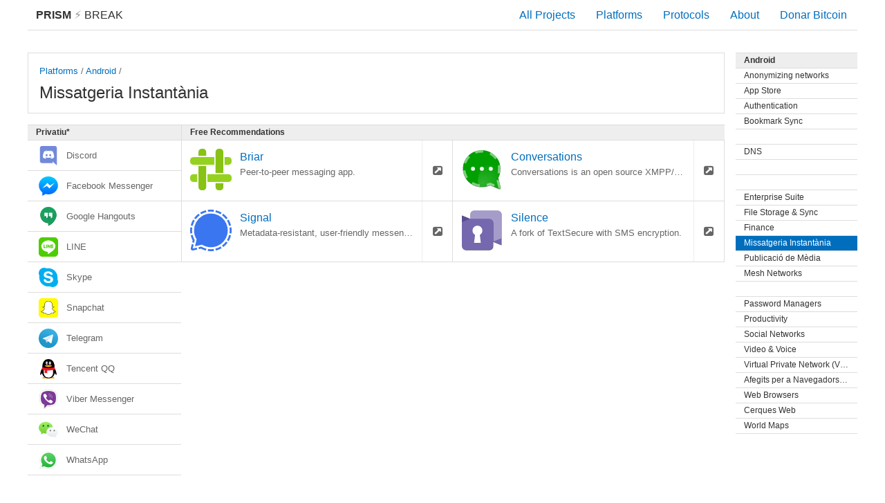

--- FILE ---
content_type: text/html; charset=utf-8
request_url: https://prism-break.org/ca/subcategories/android-instant-messaging/
body_size: 11223
content:
<!DOCTYPE html><html lang="ca"><head><meta charset="utf-8"><title>Missatgeria Instantània - Android - PRISM Break</title><meta name="viewport" content="width=device-width, initial-scale=1.0"><meta name="description" content="Decideix sortir de PRISM, el programa mundial de vigilància de dades de la NSA. Deixa d'informar de les teves activitats a la xarxa al govern dels Estats Units amb aquestes alternatives lliures al software privatiu."><meta name="referrer" content="no-referrer"><meta name="author" content="Peng Zhong"><link rel="stylesheet" href="../../../assets/css/screen.css"><link rel="apple-touch-icon-precomposed" sizes="144x144" href="../../../assets/icons/apple-touch-icon-144-precomposed.png"><link rel="apple-touch-icon-precomposed" sizes="114x114" href="../../../assets/icons/apple-touch-icon-114-precomposed.png"><link rel="apple-touch-icon-precomposed" sizes="72x72" href="../../../assets/icons/apple-touch-icon-72-precomposed.png"><link rel="apple-touch-icon-precomposed" href="../../../assets/icons/apple-touch-icon-57-precomposed.png"><link rel="shortcut icon" href="../../../assets/icons/favicon.png"><link rel="icon" href="../../../assets/icons/favicon.png"></head><body class="ca subcategories show"><div id="header"><a id="brand" href="../../"><strong>PRISM</strong><span class="lightning"> &#9889; </span>Break </a><div class="menu"><div class="nav nav-all"><a href="../../all/">All Projects</a></div><div class="nav nav-platforms"><a href="../../">Platforms</a></div><div class="nav nav-protocols"><a href="../../protocols/">Protocols</a></div><div class="nav nav-about"><a href="../../about/">About</a></div><div class="nav nav-donate"><a id="donate" href="bitcoin:1NAfx5GEZHR8t69LjxTeShPP4XXaxeUqQw">Donar Bitcoin</a></div></div></div><div id="container"><div class="content-main"><div class="card text max"><div class="btn-rectangle"><div class="small"><a href="../../">Platforms</a> / <a href="../../categories/android">Android</a> / </div><div class="title">Missatgeria Instantània</div></div></div><div class="area"><div class="sections"><div class="division"><div class="section free"><div class="pipe positive">Free Recommendations<i class="fa fa-check"></i></div><div class="card"><a class="btn-rectangle" href="../../projects/briar" title="Peer-to-peer messaging app."><img class="card-logo" src="../../../assets/logos/briar.svg" alt="briar.svg"/><div class="title">Briar</div><div class="small">Peer-to-peer messaging app.</div><div class="tags"></div></a><a class="btn-square" href="https://briarproject.org"><i class="fa fa-external-link-square"></i></a></div><div class="card"><a class="btn-rectangle" href="../../projects/conversations" title="Conversations is an open source XMPP/Jabber client for Android 4.0+ smart phones."><img class="card-logo" src="../../../assets/logos/conversations.svg" alt="conversations.svg"/><div class="title">Conversations</div><div class="small">Conversations is an open source XMPP/Jabber client for Android 4.0+ smart phones.</div><div class="tags"></div></a><a class="btn-square" href="https://github.com/siacs/Conversations"><i class="fa fa-external-link-square"></i></a></div><div class="card"><a class="btn-rectangle" href="../../projects/signal" title="Metadata-resistant, user-friendly messenger with audio/video calls (mobile only)."><img class="card-logo" src="../../../assets/logos/signal.svg" alt="signal.svg"/><div class="title">Signal</div><div class="small">Metadata-resistant, user-friendly messenger with audio/video calls (mobile only).</div><div class="tags"></div></a><a class="btn-square" href="https://signal.org"><i class="fa fa-external-link-square"></i></a></div><div class="card"><a class="btn-rectangle" href="../../projects/silence" title="A fork of TextSecure with SMS encryption."><img class="card-logo" src="../../../assets/logos/silence.svg" alt="silence.svg"/><div class="title">Silence</div><div class="small">A fork of TextSecure with SMS encryption.</div><div class="tags"></div></a><a class="btn-square" href="https://silence.im/"><i class="fa fa-external-link-square"></i></a></div><div class="filler-columns-two"></div></div></div><div class="section prop"><div class="pipe negative">Privatiu*<i class="fa fa-times"></i></div><div class="bar negative"><div class="label"><img class="logo" src="../../../assets/logos/discord.svg" alt="discord.svg">Discord</div></div><div class="bar negative"><div class="label"><img class="logo" src="../../../assets/logos/facebook-messenger.svg" alt="facebook-messenger.svg">Facebook Messenger</div></div><div class="bar negative"><div class="label"><img class="logo" src="../../../assets/logos/google-hangouts.svg" alt="google-hangouts.svg">Google Hangouts</div></div><div class="bar negative"><div class="label"><img class="logo" src="../../../assets/logos/line.svg" alt="line.svg">LINE</div></div><div class="bar negative"><div class="label"><img class="logo" src="../../../assets/logos/ms-skype.svg" alt="ms-skype.svg">Skype</div></div><div class="bar negative"><div class="label"><img class="logo" src="../../../assets/logos/snapchat.svg" alt="snapchat.svg">Snapchat</div></div><div class="bar negative"><div class="label"><img class="logo" src="../../../assets/logos/telegram.svg" alt="telegram.svg">Telegram</div></div><div class="bar negative"><div class="label"><img class="logo" src="../../../assets/logos/tencent-qq.svg" alt="tencent-qq.svg">Tencent QQ</div></div><div class="bar negative"><div class="label"><img class="logo" src="../../../assets/logos/viber.svg" alt="viber.svg">Viber Messenger</div></div><div class="bar negative"><div class="label"><img class="logo" src="../../../assets/logos/wechat.svg" alt="wechat.svg">WeChat</div></div><div class="bar negative"><div class="label"><img class="logo" src="../../../assets/logos/whatsapp.svg" alt="whatsapp.svg">WhatsApp</div></div><div class="filler-columns-two"><div class="bar two-col"> </div></div></div></div></div></div><div class="content-side"><div class="section"><a class="pipe" href="../../categories/android">Android </a><a class="pipe subtle" href="../../subcategories/android-anonymizing-networks">Anonymizing networks</a><a class="pipe subtle" href="../../subcategories/android-app-store">App Store</a><a class="pipe subtle" href="../../subcategories/android-authentication">Authentication</a><a class="pipe subtle" href="../../subcategories/android-bookmark-sync">Bookmark Sync</a><a class="pipe subtle" href="../../subcategories/android-collaboration"></a><a class="pipe subtle" href="../../subcategories/android-dns">DNS</a><a class="pipe subtle" href="../../subcategories/android-email"></a><a class="pipe subtle" href="../../subcategories/android-email-addons"></a><a class="pipe subtle" href="../../subcategories/android-enterprise-suite">Enterprise Suite</a><a class="pipe subtle" href="../../subcategories/android-file-storage-sync">File Storage &amp; Sync</a><a class="pipe subtle" href="../../subcategories/android-finance">Finance</a><div class="pipe subtle active">Missatgeria Instantània</div><a class="pipe subtle" href="../../subcategories/android-media-publishing">Publicació de Mèdia</a><a class="pipe subtle" href="../../subcategories/android-mesh-networks">Mesh Networks</a><a class="pipe subtle" href="../../subcategories/android-news"></a><a class="pipe subtle" href="../../subcategories/android-password-managers">Password Managers</a><a class="pipe subtle" href="../../subcategories/android-productivity">Productivity</a><a class="pipe subtle" href="../../subcategories/android-social-networks">Social Networks</a><a class="pipe subtle" href="../../subcategories/android-video-voice">Video &amp; Voice</a><a class="pipe subtle" href="../../subcategories/android-vpn">Virtual Private Network (VPN)</a><a class="pipe subtle" href="../../subcategories/android-web-browser-addons">Afegits per a Navegadors Web</a><a class="pipe subtle" href="../../subcategories/android-web-browsers">Web Browsers</a><a class="pipe subtle" href="../../subcategories/android-web-search">Cerques Web</a><a class="pipe subtle" href="../../subcategories/android-world-maps">World Maps</a></div></div></div><div id="footer"><div class="content-side"><div class="text-block"><p class="disclaimer">Exención de responsabilidad: Usar los proyectos recomendados en este sitio no garantiza que el 100% de tus comunicaciones estén protegidas contra estados de vigilancia. Por favor investiga por tu cuenta antes de confiar a estos programas tu información sensible.</p></div></div><div class="content-main"><ul class="languages"><li><a href="../../../ar/subcategories/android-instant-messaging/">العربية</a></li><li><a href="../../../ca/subcategories/android-instant-messaging/">Català</a></li><li><a href="../../../de/subcategories/android-instant-messaging/">Deutsch</a></li><li><a href="../../../el/subcategories/android-instant-messaging/">ελληνικά</a></li><li><a href="../../../eo/subcategories/android-instant-messaging/">Esperanto</a></li><li><a href="../../../en/subcategories/android-instant-messaging/">English</a></li><li><a href="../../../es/subcategories/android-instant-messaging/">Español</a></li><li><a href="../../../fa/subcategories/android-instant-messaging/">فارسی</a></li><li><a href="../../../fi/subcategories/android-instant-messaging/">Suomi</a></li><li><a href="../../../fr/subcategories/android-instant-messaging/">Français</a></li><li><a href="../../../he/subcategories/android-instant-messaging/">עברית</a></li><li><a href="../../../hi/subcategories/android-instant-messaging/">हिन्दी</a></li><li><a href="../../../io/subcategories/android-instant-messaging/">Ido</a></li><li><a href="../../../it/subcategories/android-instant-messaging/">Italiano</a></li><li><a href="../../../ja/subcategories/android-instant-messaging/">日本語</a></li><li><a href="../../../nl/subcategories/android-instant-messaging/">Nederlands</a></li><li><a href="../../../no/subcategories/android-instant-messaging/">Norsk</a></li><li><a href="../../../pl/subcategories/android-instant-messaging/">Polski</a></li><li><a href="../../../pt/subcategories/android-instant-messaging/">Português</a></li><li><a href="../../../ru/subcategories/android-instant-messaging/">Русский</a></li><li><a href="../../../sr/subcategories/android-instant-messaging/">srpski</a></li><li><a href="../../../sr-Cyrl/subcategories/android-instant-messaging/">српски</a></li><li><a href="../../../sv/subcategories/android-instant-messaging/">Svenska</a></li><li><a href="../../../th/subcategories/android-instant-messaging/">ภาษาไทย</a></li><li><a href="../../../tr/subcategories/android-instant-messaging/">Türkçe</a></li><li><a href="../../../zh-CN/subcategories/android-instant-messaging/">简体中文</a></li><li><a href="../../../zh-TW/subcategories/android-instant-messaging/">繁體中文</a></li></ul></div><ul class="nav"><li><a href="https://gitlab.com/prism-break/prism-break/issues">Contribuïr</a></li><li><a href="https://gitlab.com/prism-break/prism-break/blob/master/COPYING.md">License</a></li><li><a href="https://gitlab.com/prism-break/prism-break">Source Code</a></li><li><a href="https://gitlab.com/prism-break/prism-break/commits/master">Actualitzat: 2024-12-19</a></li><li class="copyright">© <a href="https://nylira.com">Peng Zhong </a>2024</li></ul></div></body></html>

--- FILE ---
content_type: image/svg+xml
request_url: https://prism-break.org/assets/logos/line.svg
body_size: 2914
content:
<svg height="298.00833" viewBox="0 0 298.00831 298.00833" width="298.00833" xmlns="http://www.w3.org/2000/svg" xmlns:xlink="http://www.w3.org/1999/xlink"><clipPath id="a"><path d="m0 595.28h841.89v-595.28h-841.89z"/></clipPath><g clip-path="url(#a)" transform="matrix(1.25 0 0 -1.25 -425.51643 604.65167)"><path d="m0 0h-91.246c-14.327.019-26.093-11.583-26.114-25.914v-91.246c-.018-14.332 11.585-26.099 25.914-26.118h91.247c14.33-.018 26.091 11.583 26.113 25.917v91.247c.02 14.332-11.581 26.094-25.914 26.114" fill="#4ecd00" transform="matrix(1.6639441 0 0 1.6639441 535.69699 483.72129)"/><path d="m0 0c0 23.342-23.4 42.332-52.165 42.332-28.761 0-52.164-18.99-52.164-42.332 0-20.926 18.558-38.451 43.626-41.765 1.699-.366 4.011-1.12 4.596-2.572.526-1.319.344-3.385.168-4.717 0 0-.612-3.681-.744-4.465-.227-1.319-1.048-5.158 4.518-2.812 5.568 2.346 30.042 17.689 40.986 30.286h-.002c7.56 8.29 11.181 16.703 11.181 26.045" fill="#fff" transform="matrix(1.6639441 0 0 1.6639441 546.02809 375.00068)"/><g fill="#4ecd00"><path d="m0 0h-3.659c-.561 0-1.017-.455-1.017-1.014v-22.73c0-.56.456-1.014 1.017-1.014h3.659c.561 0 1.016.454 1.016 1.014v22.73c0 .559-.455 1.014-1.016 1.014" transform="matrix(1.6639441 0 0 1.6639441 441.5933 393.76931)"/><path d="m0 0h-3.659c-.561 0-1.016-.455-1.016-1.014v-13.504l-10.416 14.067c-.024.036-.051.07-.079.103l-.007.006c-.02.023-.04.043-.061.063-.006.006-.012.011-.019.017-.017.016-.035.031-.054.045-.008.008-.017.014-.026.021-.018.012-.035.025-.053.036-.01.007-.02.013-.031.018-.018.011-.036.022-.054.031-.011.005-.021.011-.032.015-.019.009-.038.018-.058.025-.012.004-.022.008-.033.012-.02.007-.04.014-.061.019-.011.004-.023.006-.035.01-.02.004-.039.009-.058.013-.014.002-.029.004-.043.005-.018.004-.036.005-.054.007-.017.002-.034.002-.052.003-.013 0-.023.002-.036.002h-3.658c-.561 0-1.017-.455-1.017-1.014v-22.73c0-.56.456-1.014 1.017-1.014h3.658c.562 0 1.017.454 1.017 1.014v13.5l10.429-14.085c.072-.102.161-.185.258-.251.003-.002.007-.005.01-.008.021-.013.042-.026.063-.038.01-.006.019-.01.029-.015.015-.009.032-.017.048-.024.017-.007.032-.014.05-.021.01-.004.02-.008.03-.011.024-.009.046-.016.069-.023.005 0 .01-.002.015-.003.083-.022.17-.035.26-.035h3.659c.562 0 1.016.454 1.016 1.014v22.73c0 .559-.454 1.014-1.016 1.014" transform="matrix(1.6639441 0 0 1.6639441 483.49956 393.76931)"/><path d="m0 0h-9.942v18.051c0 .561-.455 1.016-1.015 1.016h-3.66c-.561 0-1.016-.455-1.016-1.016v-22.726-.002c0-.273.109-.52.284-.702.004-.005.008-.01.014-.015.005-.005.01-.009.015-.014.183-.176.429-.284.702-.284h.001 14.617c.561 0 1.014.456 1.014 1.017v3.659c0 .561-.453 1.016-1.014 1.016" transform="matrix(1.6639441 0 0 1.6639441 426.91715 362.04388)"/><path d="m0 0c.561 0 1.014.454 1.014 1.016v3.659c0 .561-.453 1.017-1.014 1.017h-14.617-.002c-.274 0-.521-.11-.704-.287-.004-.004-.009-.007-.012-.011-.006-.006-.011-.012-.016-.018-.174-.182-.282-.428-.282-.7v-.001-22.726-.001c0-.273.109-.52.284-.702.004-.005.009-.011.014-.015.004-.005.01-.01.015-.014.182-.175.429-.284.701-.284h.002 14.617c.561 0 1.014.456 1.014 1.016v3.66c0 .56-.453 1.016-1.014 1.016h-9.941v3.842h9.941c.561 0 1.014.455 1.014 1.016v3.659c0 .561-.453 1.017-1.014 1.017h-9.941v3.841z" transform="matrix(1.6639441 0 0 1.6639441 517.12172 384.29914)"/></g></g></svg>

--- FILE ---
content_type: image/svg+xml
request_url: https://prism-break.org/assets/logos/facebook-messenger.svg
body_size: 475
content:
<svg height="225.72" viewBox="0 0 225.72 225.72" width="225.72" xmlns="http://www.w3.org/2000/svg" xmlns:xlink="http://www.w3.org/1999/xlink"><linearGradient id="a" gradientTransform="matrix(.99618268 0 0 1.0038319 .860001 -.000001)" gradientUnits="userSpaceOnUse" x1="112.42918" x2="112.42918" y1="15.200426" y2="214.96458"><stop offset="0" stop-color="#00c6ff"/><stop offset="1" stop-color="#0068ff"/></linearGradient><path d="m42.115001 185.52v40.2l37.589-21.37c10.478 3.02 21.615999 4.65 33.155999 4.65 61.86 0 112-46.79 112-104.5 0-57.714-50.14-104.50000061-112-104.50000061-61.855999 0-111.99999939 46.78600061-111.99999939 104.50000061 0 32.68 16.07800039 61.86 41.25500039 81.02z" fill="url(#a)"/><path d="m100.9 75.878-60.400999 63.952 54.97-30.16 28.720999 30.16 60.06-63.952-54.36 29.632z" fill="#fff"/></svg>

--- FILE ---
content_type: image/svg+xml
request_url: https://prism-break.org/assets/logos/ms-skype.svg
body_size: 2809
content:
<svg height="256" preserveAspectRatio="xMidYMid" viewBox="0 0 256 256" width="256" xmlns="http://www.w3.org/2000/svg"><path d="m246.93895 149.01069c-.081083.450012-.137841.904078-.222979 1.354089l-.437849-2.578446c.239195.401362.437849.818941.660828 1.224357 1.321657-7.192082 2.014918-14.554439 2.014918-21.912741 0-16.317998-3.194679-32.149497-9.507008-47.0525931-6.08935-14.3963259-14.801742-27.3250455-25.910143-38.4253385-11.092185-11.100293-24.029013-19.8126851-38.41723-25.902035-14.899042-6.30422042-30.730541-9.49889934-47.048539-9.49889934-7.690744 0-15.39365.72164067-22.889794 2.16086785-.016216.00405416-.036487.00405416-.056758.00810832.421633.22297886.84732.42163275 1.260844.65271993l-2.541959-.39730778c.425687-.08108323.855428-.17027477 1.281115-.25541215-10.2854064-5.46906327-21.8519279-8.38805923-33.560345-8.38805923-19.1153694 0-37.0874654 7.4434397-50.6040383 20.9640668-13.51251884 13.516573-20.9600127 31.488669-20.9600127 50.6040384 0 12.1665373 3.12981234 24.1263124 9.00429171 34.6955098.07702906-.437849.12973315-.879752.21487054-1.317602l.43784939 2.533851c-.22703302-.397308-.42568691-.810832-.65271993-1.216249-1.19192335 6.847479-1.82031832 13.844961-1.82031832 20.834334 0 16.322053 3.19467891 32.149497 9.50700771 47.056648 6.0812416 14.40038 14.7976878 27.320991 25.8939267 38.421284 11.1084013 11.100293 24.0290125 19.824847 38.4334468 25.897981 14.8990419 6.316383 30.7345954 9.515116 47.0525934 9.515116 7.10289 0 14.221997-.648666 21.170829-1.881131-.405416-.227033-.818941-.433795-1.232465-.672991l2.5825.454066c-.445957.085138-.895969.137842-1.350035.218925 10.707039 6.056917 22.828981 9.275921 35.206334 9.275921 19.111316 0 37.075303-7.431278 50.591876-20.955959 13.520627-13.508465 20.960013-31.484615 20.960013-50.599984 0-12.207079-3.146029-24.207396-9.06105-34.817135zm-118.385557 52.120294c-42.9457281 0-62.1583974-21.114071-62.1583974-36.937461 0-8.116431 5.9920501-13.804419 14.2503762-13.804419 18.377512 0 13.617927 26.388535 47.9080212 26.388535 17.554517 0 27.248016-9.531333 27.248016-19.285644 0-5.866371-2.894671-12.369246-14.453084-15.219321l-38.198305-9.535387c-30.7629743-7.715068-36.3455541-24.345237-36.3455541-39.978082 0-32.4576134 30.5602661-44.6444216 59.2596721-44.6444216 26.437184 0 57.60152 14.6111965 57.60152 34.083332 0 8.3434635-7.224515 13.1962943-15.478787 13.1962943-15.685549 0-12.798986-21.7100325-44.393063-21.7100325-15.677441 0-24.3614539 7.098836-24.3614539 17.2585637 0 10.1394571 12.3814079 13.3787311 23.1330429 15.8274451l28.273719 6.275841c30.969737 6.900182 38.822647 24.98174 38.822647 42.013271 0 26.376372-20.246481 46.071486-61.10837 46.071486zm19.455919 44.303872c.413524.239196.827049.445958 1.232465.672991.454066-.081083.904078-.133787 1.350035-.218925zm98.706659-95.070077c.085138-.450011.141896-.904077.222979-1.354089-.222979-.405416-.421633-.822995-.660828-1.224357zm-237.49680875-45.418766c-.08513739.43785-.13784148.879753-.21487054 1.317602.22703302.405417.42568691.818941.65271993 1.216249zm97.16607775-95.90523384c-.413524-.23108718-.839211-.42974107-1.260844-.65271993-.425687.08513738-.855428.17432892-1.281115.25541215z" fill="#00aff0"/></svg>

--- FILE ---
content_type: image/svg+xml
request_url: https://prism-break.org/assets/logos/briar.svg
body_size: 626
content:
<svg height="235" viewBox="0 0 235 234.99999" width="235" xmlns="http://www.w3.org/2000/svg"><g transform="translate(-.5)"><g fill="#87c214"><path d="m47.7 97.8v119.5c0 9.7 7.9 17.7 17.7 17.7h8.3c9.7 0 17.7-8 17.7-17.7v-119.5z"/><path d="m91.3 40.2v-22.5c0-9.7-7.9-17.7-17.6-17.7h-8.3c-9.7 0-17.7 8-17.7 17.7v22.5z"/></g><g fill="#87c214"><path d="m188.3 137.2v-119.5c0-9.7-7.9-17.7-17.6-17.7h-8.3c-9.7 0-17.7 8-17.7 17.7v119.5z"/><path d="m144.7 194.8v22.5c0 9.7 8 17.7 17.7 17.7h8.3c9.7 0 17.7-8 17.7-17.7v-22.5z"/></g><g fill="#95d220"><g><path d="m40.7 144.2h-22.5c-9.7 0-17.7 7.9-17.7 17.7v8.3c0 9.7 7.9 17.7 17.7 17.7h22.5z"/><path d="m217.8 144.2h-119.5v43.7h119.5c9.7 0 17.7-8 17.7-17.7v-8.3c0-9.8-8-17.7-17.7-17.7z"/></g><g><path d="m137.7 47.2h-119.5c-9.7 0-17.7 7.9-17.7 17.7v8.3c0 9.7 7.9 17.7 17.7 17.7h119.5z"/><path d="m217.8 47.2h-22.5v43.7h22.5c9.7 0 17.7-7.9 17.7-17.7v-8.3c0-9.8-8-17.7-17.7-17.7z"/></g></g></g></svg>

--- FILE ---
content_type: image/svg+xml
request_url: https://prism-break.org/assets/logos/viber.svg
body_size: 3384
content:
<svg height="530" viewBox="0 0 530.00001 530" width="530" xmlns="http://www.w3.org/2000/svg" xmlns:xlink="http://www.w3.org/1999/xlink"><filter id="a" color-interpolation-filters="sRGB"><feFlood flood-opacity=".498039" result="flood"/><feComposite in="flood" in2="SourceGraphic" operator="in" result="composite1"/><feGaussianBlur in="composite1" result="blur" stdDeviation="3"/><feOffset dx="0" dy="-7.6" result="offset"/><feComposite in="SourceGraphic" in2="offset" operator="over" result="composite2"/></filter><path d="m193.96766 377.79158 121.60168-20.07018 45.62811-63.31792-7.08358-168.82562-61.39114-55.488143-116.87928-7.083593-61.37083-57.0461462s-1.66994 37.6302262-10.16185 55.5055482c-7.736999 16.286236-55.97198 58.209344-55.97198 58.209344l-18.889579 126.32406 30.695566 102.71209z" fill="#7d3899" transform="matrix(1.3333333 0 0 -1.3333333 .000061 529.99978)"/><g fill="#fff"><g filter="url(#a)" transform="matrix(.13333333 0 0 -.13333333 21.666571 527.688821)"><path d="m3237.95 3556.28c-95.63 90.08-482.16 377.32-1343.06 381.22 0 0-1015.128 62.73-1510.019-402.09-275.449-282.06-372.3749-694.65-382.63272-1206.52-10.14062-511.86-23.46488-1470.749 879.52772-1730.87l.828-.231-.473-396.789s-5.66-160.7187 97.516-193.37891c124.993-39.73049 198.333 82.41801 317.663 214.01991 65.56 72.16 155.88 178.289 224.04 259.41 617.64-52.949 1092.6 68.508 1146.49 86.429 124.75 41.5 830.36 133.95 945.09 1092.84 118.39 988.72-57.42 1613.9-374.97 1895.96m106.71-1824.5c-97.04-800.768-669.17-851.35-774.58-886.01-44.93-14.739-462.23-120.989-986.72-85.848l-568.58-630.141-.59 726.129-4.48 1.168c-763.858 217.202-738.155 1031.532-729.546 1458.972s87.024 777.65 320.141 1013.12c418.485 388.18 1280.795 330.16 1280.795 330.16 728.24-3.3 1077.27-227.69 1158.16-302.92 268.61-235.6 405.51-799.11 305.4-1624.63"/><path d="m2208.82 2310.79c-12.15 0-22.29 9.78-22.88 22.28-4.01 82.66-26.29 145.98-66.27 188.31-39.73 41.98-99.28 65.44-176.87 69.69-12.62.71-22.4 11.79-21.69 24.76.7 12.97 11.43 22.87 24.17 22.28 89.61-4.95 159.3-33.25 207.41-84.07 47.87-50.7 74.52-124.16 79.12-218.61.59-12.97-9.2-23.94-21.81-24.64z"/><path d="m2436.16 2232.76h-.59c-12.62.36-22.64 11.09-22.4 24.06 3.53 158.71-42.81 292.9-137.85 399.02-47.28 52.95-104.71 94.8-170.86 124.4-66.26 29.6-143.5 47.87-229.34 54.36-12.62.95-22.17 12.26-21.23 25.11.95 12.97 11.91 22.76 24.53 21.82 183.24-13.8 328.16-79 430.86-193.97 103.18-115.21 153.65-260.59 149.87-431.81-.35-12.84-10.61-22.99-22.99-22.99"/><path d="m2668.95 2139.56c-12.62 0-22.87 10.37-22.99 23.35-1.06 140.31-22.17 267.2-62.97 377.32-40.57 109.31-101.76 205.41-181.94 285.59-80.3 80.07-171.57 141.15-271.33 181.6-99.99 40.56-211.42 61.54-331.22 62.37-12.62.12-22.88 10.73-22.76 23.7s10.38 23.35 23 23.35h.11c251.52-1.89 464.82-88.44 634.27-257.41 85.01-84.9 149.87-186.66 192.79-302.57 42.68-115.2 64.86-247.74 66.03-393.6.12-12.97-10.14-23.58-22.75-23.7z"/></g><path d="m283.23466 161.233c-.036.035-11.579 9.881-17.216 14.126-5.318 3.997-13.796 9.374-18.536 12.11-8.502 4.846-17.192 1.804-20.777-2.96l-7.452-9.587c-3.82-4.858-9.704-4.044-11.249-3.726-11.013 2.76-22.722 9.646-34.703 21.249-12.121 11.708-19.456 23.936-22.073 36.647l-.189.838c-.708 5.224.165 7.641 2.299 11.201l.401.331c5.035 4.681 14.363 10.376 15.612 15.801 3.667 9.421-12.251 29.065-14.527 32.532 0 0-11.579 15.329-15.694 18.254-4.446 3.702-11.332 5.813-18.277 1.544l-.354-.259c-19.951-13.501-27.179501-21.26-25.210301-32.84l1.0257-4.657c10.117201-31.896 29.655601-65.903 58.792601-96.184 28.818-29.903 59.995-47.814 90.724-60.219 7.983-2.653 16.26-.365 24.75 6.886l.142.107c6.509 6.084 11.662 12.593 15.506 19.562l.035.141c3.738 7.37 2.477 14.351-3.03 19.103" transform="matrix(1.3333333 0 0 -1.3333333 .000061 529.99978)"/></g></svg>

--- FILE ---
content_type: image/svg+xml
request_url: https://prism-break.org/assets/logos/snapchat.svg
body_size: 4864
content:
<svg height="298" viewBox="0 0 298 298" width="298" xmlns="http://www.w3.org/2000/svg"><path d="m0 0c5.999 0 10.864-4.864 10.864-10.865v-46.453c0-5.999-4.865-10.864-10.864-10.864h-46.453c-6 0-10.865 4.865-10.865 10.864v46.453c0 6.001 4.865 10.865 10.865 10.865z" fill="#fffc00" transform="matrix(4.370655 0 0 -4.370655 250.517203 0)"/><path d="m0 0c-.129 0-.255.004-.382.01-.081-.007-.165-.01-.249-.01-2.959 0-4.858 1.342-6.695 2.641-1.268.896-2.465 1.742-3.875 1.977-.688.114-1.373.171-2.034.171-1.193 0-2.133-.184-2.82-.318-.417-.082-.777-.152-1.051-.152-.286 0-.595.062-.73.522-.117.399-.201.784-.283 1.158-.21.96-.359 1.551-.761 1.613-4.693.725-6.037 1.714-6.336 2.415-.042.1-.067.201-.072.3-.015.27.175.508.442.551 7.214 1.188 10.449 8.562 10.584 8.875.003.008.007.017.011.025.442.895.528 1.672.258 2.309-.495 1.166-2.11 1.679-3.179 2.018-.261.083-.509.161-.705.239-2.133.843-2.31 1.708-2.226 2.149.143.752 1.147 1.276 1.96 1.276.222 0 .418-.04.583-.117.96-.449 1.824-.677 2.571-.677 1.031 0 1.481.433 1.536.49-.027.488-.059.998-.092 1.525-.215 3.41-.482 7.649.598 10.068 3.234 7.251 10.092 7.815 12.117 7.815.052 0 .888.009.888.009h.12c2.029 0 8.903-.564 12.139-7.82 1.079-2.42.812-6.662.597-10.07l-.009-.149c-.03-.474-.059-.935-.083-1.377.052-.053.466-.451 1.4-.487h.001c.711.027 1.527.254 2.423.673.262.123.554.149.752.149.304 0 .611-.059.866-.165l.016-.007c.724-.257 1.199-.764 1.209-1.295.01-.5-.372-1.251-2.243-1.99-.194-.077-.442-.155-.705-.239-1.07-.339-2.684-.852-3.179-2.018-.27-.637-.184-1.413.258-2.308.004-.009.008-.017.012-.026.134-.313 3.366-7.685 10.584-8.874.266-.044.457-.282.442-.551-.006-.101-.031-.203-.074-.302-.298-.696-1.64-1.684-6.334-2.409-.384-.059-.533-.559-.762-1.607-.083-.381-.167-.756-.283-1.15-.1-.342-.313-.502-.672-.502h-.058c-.249 0-.602.045-1.05.133-.795.155-1.686.298-2.82.298-.662 0-1.347-.057-2.036-.171-1.408-.235-2.604-1.079-3.87-1.974-1.84-1.302-3.739-2.644-6.699-2.644" fill="#fff" transform="matrix(4.370655 0 0 -4.370655 150.095283 251.3319)"/><path d="m0 0c1.921 0 8.538-.516 11.656-7.507 1.027-2.301.764-6.471.553-9.821-.034-.532-.066-1.047-.092-1.539l-.012-.211.142-.158c.056-.063.59-.621 1.777-.667l.02-.001.019.001c.785.03 1.669.273 2.63.723.14.066.329.098.528.098.227 0 .468-.042.667-.126l.03-.012c.503-.176.859-.509.865-.81.003-.171-.125-.783-1.909-1.488-.175-.069-.405-.142-.671-.226-1.161-.369-2.915-.925-3.506-2.315-.332-.785-.242-1.71.271-2.75.211-.491 3.524-7.958 10.984-9.187-.002-.035-.011-.074-.031-.12-.126-.298-.93-1.326-5.93-2.097-.783-.121-.974-.998-1.197-2.018-.079-.364-.162-.732-.274-1.113-.034-.115-.04-.122-.164-.122h-.059c-.221 0-.559.046-.949.122-.709.139-1.68.309-2.921.309-.692 0-1.406-.061-2.122-.179-1.53-.255-2.775-1.135-4.093-2.066-1.769-1.252-3.599-2.545-6.39-2.545-.121 0-.24.004-.36.01l-.031.001-.032-.002c-.068-.006-.137-.009-.208-.009-2.791 0-4.621 1.293-6.39 2.544-1.318.932-2.563 1.812-4.092 2.067-.716.118-1.43.179-2.122.179-1.241 0-2.212-.189-2.922-.328-.39-.077-.727-.142-.949-.142-.18 0-.184.01-.222.141-.112.381-.195.759-.274 1.123-.223 1.02-.416 1.902-1.197 2.023-5.001.772-5.804 1.802-5.931 2.099-.02.046-.028.087-.03.122 7.459 1.229 10.773 8.695 10.984 9.188.512 1.04.603 1.964.27 2.749-.59 1.391-2.344 1.947-3.506 2.316-.266.084-.496.157-.67.226-1.508.596-1.971 1.195-1.901 1.559.079.419.806.845 1.44.845.142 0 .267-.022.359-.066 1.03-.482 1.971-.727 2.795-.727 1.296 0 1.874.603 1.935.672l.141.157-.012.21c-.026.492-.059 1.006-.092 1.537-.211 3.351-.474 7.518.553 9.82 3.106 6.965 9.69 7.502 11.634 7.502.048 0 .893.008.893.008.036.001.074.001.115.001m0 1.057h-.002-.125s-.817-.008-.882-.008c-2.104 0-9.235-.587-12.599-8.129-1.132-2.538-.861-6.848-.643-10.311.026-.408.053-.832.076-1.242-.174-.096-.492-.216-.992-.216-.668 0-1.457.21-2.346.627-.236.11-.508.166-.808.166-1.041 0-2.286-.685-2.479-1.705-.14-.735.189-1.807 2.551-2.74.213-.085.469-.166.74-.251.976-.31 2.451-.778 2.852-1.721.207-.489.124-1.118-.246-1.868-.008-.017-.016-.034-.023-.052-.13-.302-3.252-7.419-10.184-8.56-.533-.088-.914-.564-.884-1.103.009-.161.047-.32.112-.475.521-1.216 2.715-2.108 6.711-2.728.134-.18.273-.818.358-1.207.083-.384.169-.779.292-1.197.12-.41.433-.9 1.237-.9.325 0 .709.075 1.152.162.666.13 1.578.308 2.719.308.633 0 1.289-.055 1.949-.164 1.289-.215 2.385-.99 3.653-1.886 1.817-1.285 3.875-2.739 7.002-2.739.086 0 .172.002.258.009.101-.005.233-.009.373-.009 3.128 0 5.186 1.454 7.001 2.738 1.271.898 2.366 1.672 3.655 1.887.66.109 1.316.164 1.949.164 1.089 0 1.95-.138 2.718-.288.482-.095.869-.143 1.152-.143h.03.029c.594 0 1.013.314 1.179.883.121.409.207.794.292 1.184.085.388.223 1.023.356 1.203 3.997.62 6.191 1.51 6.711 2.721.066.155.105.316.114.478.03.54-.351 1.014-.884 1.102-6.935 1.143-10.055 8.259-10.184 8.561-.007.017-.015.034-.024.051-.37.751-.452 1.379-.245 1.868.4.943 1.875 1.411 2.851 1.72.273.087.529.169.74.252 1.729.683 2.596 1.521 2.578 2.492-.015.763-.609 1.443-1.553 1.78l-.003.001c-.317.132-.694.204-1.063.204-.253 0-.627-.034-.977-.198-.822-.385-1.561-.595-2.198-.623-.423.019-.699.126-.857.213.02.351.043.713.066 1.091l.009.147c.219 3.465.49 7.779-.642 10.318-3.366 7.546-10.512 8.133-12.622 8.133" fill="#030303" transform="matrix(4.370655 0 0 -4.370655 150.872393 48.73763)"/></svg>

--- FILE ---
content_type: image/svg+xml
request_url: https://prism-break.org/assets/logos/silence.svg
body_size: 1163
content:
<svg height="160" viewBox="0 0 160 160" width="160" xmlns="http://www.w3.org/2000/svg" xmlns:xlink="http://www.w3.org/1999/xlink"><filter id="a"><feGaussianBlur stdDeviation="1.52"/></filter><filter id="b"><feGaussianBlur stdDeviation="1.265"/></filter><path d="m50.995729 4.6462802c-8.31 0-15 6.6899998-15 14.9999998v89.99998c0 8.31 6.69 15 15 15h73.156251l-.15625.0625 32 12.9375-.0937-26-.0312.0312c.0899-.66659.125-1.33927.125-2.03125v-89.99998c0-8.31-6.69-14.9999998-15-14.9999998z" fill="#333" filter="url(#b)" opacity=".8"/><rect fill="#a59cca" height="120" ry="15" width="120" x="34.776978" y="3.30253"/><path d="m-47.651278 44.984287-31.991574 18.345344.108254-36.878188z" fill="#7568ae" transform="matrix(-1.0002634 0 0 .7050238 75.11315 91.653632)"/><rect fill="#333" filter="url(#a)" height="120" opacity=".8" ry="15" width="120" x="4.004159" y="36.653774"/><path d="m-47.651278 44.984287-31.991574 18.345344.108254-36.878188z" fill="#333" filter="url(#a)" opacity=".8" transform="matrix(1.0002634 0 0 .7050238 83.667989 5.004878)"/><rect fill="#7568ae" height="120" ry="15" width="120" x="2.776979" y="35.302528"/><path d="m-47.651278 44.984287-31.991574 18.345344.108254-36.878188z" fill="#5a4e91" transform="matrix(1.0002634 0 0 .7050238 82.440808 3.653633)"/><path d="m62.776979 61.67753c-10.49341 0-19 8.506589-19 19 0 7.13387 3.935339 13.345037 9.75 16.593737l-3.75 31.031243h26l-3.75-31.031243c5.814661-3.2487 9.75-9.459867 9.75-16.593737 0-10.493411-8.506589-19-19-19z" fill="#fff"/></svg>

--- FILE ---
content_type: image/svg+xml
request_url: https://prism-break.org/assets/logos/tencent-qq.svg
body_size: 6570
content:
<svg height="1425.8491" viewBox="0 0 1425.8492 1425.8491" width="1425.8491" xmlns="http://www.w3.org/2000/svg"><g transform="translate(-.420449 -1.005111)"><path d="m379.42961 1425.9511c-54.17758-2.695-91.09384-8.2914-104.4427-15.833-6.82981-3.8586-9.0573-8.3144-9.0573-18.1181 0-9.1542 2.7819-15.5576 10.53749-24.2553 13.91851-15.6092 59.69047-39.1628 104.46251-53.7548 5.5-1.7925 10.83141-3.6879 11.84758-4.2119 389.57191 0 353.93866-.3596 640.52031-.3596.5691.3517 7.6519 2.895 15.7396 5.6517 45.8196 15.6181 83.3725 34.8257 99.4655 50.8748 9.0556 9.031 12.427 16.0995 12.427 26.0551 0 10.6431-2.1687 14.4868-10.5828 18.7562-15.5195 7.8748-50.2616 12.7236-109.9172 15.3406-34.7281 1.5235-156.62433.6118-202.49999-1.5146-40.41183-1.873-75.12579-4.0198-100.5-6.2151-19.7494-1.7086-30.34289-1.5275-61.5 1.0513-18.65518 1.5441-57.19954 3.7936-97 5.6611-29.34343 1.3768-176.42609 2.0195-199.5.8716z" fill="#f8a907"/><ellipse cx="710.42963" cy="1008" fill="#fff" rx="427" ry="368"/><path d="m201.90939 762.83219c14.36792-39.43297 16.25618-43.98398 51.0457-130.33747 210.75668-556.338145 907.14331-817.97174 906.35761-31.06667l31.5931 78.43569c34.8062 86.41323 19.6678 43.56014 34.024 82.96107-29.9103 403.06209-653.1806 1193.24089-1023.02041.007zm851.93121 51.73622c-.8071-5.46238-1.8916-10.44257-2.4099-11.06709-.6931-.83521-5.5121-.26928-18.2217 2.1399-71.78327 13.60695-148.04956 23.55899-221.77939 28.94013-25.87354 1.88837-136.65841 3.0508-163.8217 1.71894-8.97694-.44016-16.96444-.44043-17.75-.0006-1.22207.68423-1.4283 14.49367-1.4283 95.64159v94.84192l-2.25.5556c-1.2375.3056-10.125 1.3394-19.75 2.2972-21.25174 2.115-77.58953 2.4232-100.5.5499-25.70741-2.1021-61.5595-6.4836-71.25-8.7076l-2.25-.5164v-103.35851c0-81.47189-.26469-103.57618-1.25-104.38646-.6875-.56538-12.95-3.14217-27.25-5.72621s-26.28651-4.8716-26.63669-5.08347c-500.10597 486.47885 957.71498 1012.28445 676.54768 12.16116z" fill="#e81922"/><rect fill="#f8a907" height="186.67619" rx="15.6652" ry="9.92932" width="619.42554" x="396.27231" y="423.90839"/><ellipse cx="706.42963" cy="293" fill="#fff" rx="235" ry="141"/><path d="m683.92961 1415.4125c-37.16771-2.732-56.31719-5.0234-79.5-9.513-82.84522-16.0439-154.9357-50.3508-212.5-101.1259-64.32017-56.7341-108.88799-128.6719-128.41274-207.2736-5.02254-20.2195-9.08726-48.6742-9.08726-63.6147 0-3.172-.43459-6.0359-.96575-6.3641-.53117-.3283-4.23027 4.4826-8.22024 10.6909-19.42331 30.2224-43.47331 64.3458-60.46293 85.7879-15.08046 19.0327-36.94314 40.6795-45.2608 44.8139-7.74626 3.8505-10.02237 3.9556-13.95723.6446-3.7145-3.1255-6.37428-10.018-9.32692-24.1696-3.21458-15.407-3.17498-51.6323.085-77.7889 9.19194-73.7512 28.3966-147.85295 63.62527-245.5 8.32238-23.06802 16.93716-46.25455 22.0139-59.25.37601-.9625 1.51272-1.75 2.52604-1.75 1.01331 0 10.52767 2.49863 21.14301 5.55251 37.11726 10.67809 92.59493 24.20393 132.82603 32.38389 7.80876 1.58772 14.57011 3.26404 15.02522 3.72518.45511.46113.18393 5.11342-.60263 10.33842-10.40695 69.13205-11.83173 166.5785-3.38899 231.787 15.31633 118.2976 66.92453 210.0197 148.94099 264.7093 55.00213 36.6761 119.39892 54.7629 195 54.7686 92.9767.01 169.61577-27.4375 230.91975-82.6926 60.32147-54.3694 100.74927-138.6549 112.99317-235.5723 8.4798-67.12207 7.3626-157.89266-2.8246-229.5-1.0172-7.15-1.5563-13.32436-1.1981-13.72079.3583-.39644 8.292-2.32608 17.6306-4.2881 44.4944-9.3482 93.365-21.31758 130.3696-31.93014 10.6647-3.05853 20.1791-5.56097 21.143-5.56097.964 0 2.0603.7875 2.4363 1.75 57.6377 147.54114 87.9853 267.7195 87.9406 348.25-.011 20.3698-.3097 24.9371-2.2402 34.2889-2.9131 14.1109-5.5784 21.0354-9.3031 24.1696-3.9349 3.311-6.211 3.2059-13.9573-.6446-8.3176-4.1344-30.1803-25.7812-45.2608-44.8139-16.9896-21.4421-41.0396-55.5655-60.4629-85.7879-3.99-6.2083-7.6891-11.0192-8.2202-10.6909-.5312.3282-.9658 3.2226-.9658 6.4319 0 20.8475-6.3393 56.6147-15.1622 85.5469-7.9929 26.2105-26.246 65.9943-41.2925 90-32.4181 51.7208-75.7927 96.4841-125.01126 129.0137-63.77913 42.1529-136.94881 66.8239-222.53406 75.0328-15.37906 1.4751-72.62081 2.7391-84.5 1.866zm-17-754.48796c-103.88149-3.76844-210.67514-17.047-309.86165-38.52772-33.61427-7.2798-87.70629-21.13168-89.49215-22.91714-1.21133-1.21105-1.36439-69.56973-.20445-91.30956 4.90368-91.90596 22.95749-174.32818 53.81171-245.67012 73.67103-170.34406 210.43247-261.53128521 392.18668-261.4948804 86.26246.017278 163.56146 20.7194604 227.72884 60.9902324 95.27331 59.792508 163.05161 162.036238 196.76891 296.826268 9.7573 39.00621 16.2495 79.12772 20.0939 124.17838 1.8026 21.1239 3.1102 90.17466 2.0118 106.23603l-.7342 10.73603-7.0946 2.11288c-11.7739 3.50641-56.0307 14.56943-75.2148 18.80168-135.21911 29.83103-285.85732 44.54138-409.99999 40.03792zm80-76.00481c47.60612-3.56311 100.97898-16.53752 154.5-37.55742 30.18698-11.85566 71.78813-33.69002 81.20956-42.62282 5.46508-5.18164 4.91468-10.74957-1.6979-17.17627-20.6697-20.08864-93.79098-37.42362-192.51166-45.63904-20.06695-1.66995-105.86392-2.33603-130.19539-1.01077-63.38112 3.45217-119.87136 11.74276-161.75639 23.73959-44.07702 12.62467-64.39457 27.8087-52.79822 39.45799 14.86962 14.9375 77.82826 44.23583 127.32309 59.25088 64.01848 19.42102 117.27847 25.94743 175.92691 21.55786zm-138-180.42413c30.21943-6.34465 54.40174-37.37358 63.15198-81.03188 2.76397-13.7905 2.55349-44.27554-.40726-58.98735-4.96992-24.6953-14.58043-45.65408-27.71638-60.44446-15.36781-17.30334-30.87972-25.03191-50.24118-25.03191-15.67565 0-28.65693 5.59816-41.6052 17.94218-16.27255 15.51316-26.81341 36.54983-32.34806 64.55782-2.47617 12.53057-2.46366 43.16716.023 56.43343 7.26491 38.75764 27.13916 69.39417 53.09522 81.84728 12.37477 5.93713 23.37407 7.37579 36.04785 4.71489zm2-60.72286c-10.4961-3.74137-19.41822-14.77806-23.03326-28.49224-1.96998-7.47338-1.95136-22.1578.0377-29.70564 5.93562-22.52414 25.70782-34.57678 42.91333-26.15891 20.27102 9.91769 28.45192 43.31759 16.39761 66.94599-3.05798 5.99414-10.74986 13.66715-16.31535 16.27534-5.47436 2.56548-14.54371 3.08038-20 1.13546zm233.64231 59.80361c7.86376-2.39838 15.50715-6.46206 22.61464-12.02329 24.49812-19.16846 40.25772-55.0642 41.95145-95.55306 2.31465-55.33218-23.83652-104.29302-61.6399-115.40365-6.83705-2.00945-21.69051-2.06947-29.0685-.11747-32.36738 8.56348-58.41511 46.016-64.61697 92.909-1.92204 14.53276-1.40857 37.68894 1.12228 50.61212 9.82616 50.17495 41.46297 83.65543 76.99469 81.48164 4.4-.26919 10.08904-1.12657 12.64231-1.90529zm-68.03224-84.97186c-5.76108-3.19312-6.57608-10.04832-2.01356-16.93648 6.86165-10.35919 21.15921-20.62024 35.40349-25.4083 7.25373-2.43826 9.39926-2.691 23-2.70928 16.1059-.0217 23.47275 1.28927 34.5 6.13925 8.0813 3.5543 11 6.72037 11 11.93231 0 5.36305-1.41584 9.13229-4.73878 12.61556-4.34022 4.54963-7.88471 4.53751-17.952-.0614-12.00334-5.4833-16.24662-6.50533-27.30922-6.57771-15.02777-.0983-25.99186 4.59734-40.30819 17.26301-6.09961 5.39633-7.67828 5.90653-11.58174 3.743z" fill="#020101"/></g></svg>

--- FILE ---
content_type: image/svg+xml
request_url: https://prism-break.org/assets/logos/google-hangouts.svg
body_size: 3433
content:
<svg height="76.39119mm" viewBox="0 0 76.39119 76.39119" width="76.39119mm" xmlns="http://www.w3.org/2000/svg" xmlns:xlink="http://www.w3.org/1999/xlink"><linearGradient id="a" gradientUnits="userSpaceOnUse" x1="-174.13144" x2="-137.651263" y1="134.611898" y2="171.092076"><stop offset="0" stop-opacity=".348"/><stop offset="1" stop-color="#1ba261" stop-opacity="0"/></linearGradient><linearGradient id="b" gradientUnits="userSpaceOnUse" x1="-147.421819" x2="-147.421819" y1="112.679368" y2="183.429765"><stop offset="0" stop-color="#3aba7b"/><stop offset="1" stop-color="#077d41"/></linearGradient><filter id="c" color-interpolation-filters="sRGB" height="1.044847" width="1.05163" x="-.025815" y="-.022423"><feGaussianBlur stdDeviation="3.1129687"/></filter><g transform="translate(196.357423 -111.288831)"><path d="m-571.85352 362.64844a144.70434 142.68404 0 0 0 -144.70507 142.68359 144.70434 142.68404 0 0 0 144.70507 142.68359 144.70434 142.68404 0 0 0 9.52149-.33203 144.70434 142.68404 0 0 1 -9.52149.33203v47.81836a255.22956 251.64121 0 0 0 132.80079-133.95507 144.70434 142.68404 0 0 0 11.90234-56.54688 144.70434 142.68404 0 0 0 -144.70313-142.68359zm126.4336 211.98047a144.70434 142.68404 0 0 1 -.35352.56836 144.70434 142.68404 0 0 0 .35352-.56836zm-7.63086 12.08007a144.70434 142.68404 0 0 1 -.65625.85157 144.70434 142.68404 0 0 0 .65625-.85157zm-8.81641 11.27344a144.70434 142.68404 0 0 1 -.97851 1.03516 144.70434 142.68404 0 0 0 .97851-1.03516zm-9.90234 10.33985a144.70434 142.68404 0 0 1 -1.51367 1.31054 144.70434 142.68404 0 0 0 1.51367-1.31054zm-10.88477 9.30664a144.70434 142.68404 0 0 1 -2.2207 1.5664 144.70434 142.68404 0 0 0 2.2207-1.5664zm-11.77929 8.19921a144.70434 142.68404 0 0 1 -2.85352 1.61524 144.70434 142.68404 0 0 0 2.85352-1.61524zm-12.55274 7.00586a144.70434 142.68404 0 0 1 -3.60547 1.58985 144.70434 142.68404 0 0 0 3.60547-1.58985zm-13.16211 5.72266a144.70434 142.68404 0 0 1 -4.58594 1.50391 144.70434 142.68404 0 0 0 4.58594-1.50391zm-13.71094 4.41797a144.70434 142.68404 0 0 1 -5.31835 1.17578 144.70434 142.68404 0 0 0 5.31835-1.17578zm-14.0625 3.04492a144.70434 142.68404 0 0 1 -6.28515.75195 144.70434 142.68404 0 0 0 6.28515-.75195z" filter="url(#c)" opacity=".686" transform="matrix(.21733443 0 0 .2191384 -33.878159 33.548864)"/><path d="m-158.16211 111.29883c-17.72922-.00009-32.11518 14.18296-32.11523 31.67383.00005 17.35419 14.17276 31.41169 31.71093 31.63086v10.73242l.56641-.2461c13.26305-5.7682 23.76134-16.35774 29.31055-29.56445 1.73938-3.96314 2.63882-8.23402 2.64257-12.55273-.00005-17.49071-14.38618-31.67368-32.11523-31.67383z" fill="url(#b)"/><path d="m-158.16211 112.10938c17.2962.00014 31.30355 13.81603 31.30469 30.86132-.004 4.2066-.87969 8.36953-2.57422 12.23047v.002l-.002.004c-5.3856 12.82188-15.5215 23.11838-28.32227 28.85938 0 0 0-8.56347 0-9.43555s.0769-.79689-.40627-.79689c-17.29704.00009-31.30463-13.81496-31.30469-30.86132.00005-17.04637 14.00765-30.86337 31.30469-30.86328z" fill="#18a15f"/><path d="m-160.46215 134.6119v13.66919l-7.09503-7.17336-6.57415 7.17336 28.68701 28.68744c.89902-.72088 1.77305-1.46938 2.62282-2.24232a55.930597 55.144252 0 0 0 1.66065-1.57335c.7247-.71594 1.42889-1.45096 2.11221-2.20465a55.930597 55.144252 0 0 0 1.73299-2.00605c.30097-.3656.59788-.73454.88939-1.10768l.036.0359a55.930597 55.144252 0 0 0 7.33044-12.50715 31.710278 31.267552 0 0 0 1.82458-5.58375l-15.07518-15.16763v13.66919l-7.09503-7.17336-2.20679 2.40795z" fill="url(#a)"/><g fill="#fff"><path d="m-174.13143 134.6119v13.66918h7.55385v8.08244a7.4204148 8.2181093 0 0 0 6.11576-8.08244 7.4204148 8.2181093 0 0 0 -.00043-.0137v-13.65549z"/><path d="m-155.97965 134.6119v13.66919h7.55385v8.08244a7.420415 8.2181094 0 0 0 6.11576-8.08244 7.420415 8.2181094 0 0 0 -.00044-.0137v-13.65549z"/></g></g></svg>

--- FILE ---
content_type: image/svg+xml
request_url: https://prism-break.org/assets/logos/signal.svg
body_size: 2226
content:
<svg height="256" viewBox="0 0 256 256" width="256" xmlns="http://www.w3.org/2000/svg"><path d="m97.279984 3.7299278 2.879996 11.6400062a115.68007 115.68007 0 0 0 -32.160013 13.300008l-6.160003-10.280006a127.52007 127.52007 0 0 1 35.44002-14.6600082zm61.440026 0-2.88 11.6400062a115.68007 115.68007 0 0 1 32.16002 13.300008l6.20001-10.280006a127.52007 127.52007 0 0 0 -35.48003-14.6600082zm-140.320071 58.1000332a127.52007 127.52007 0 0 0 -14.6600092 35.44002l11.6400072 2.879999a115.68007 115.68007 0 0 1 13.300008-32.160016zm-6.400004 66.160029a115.80007 115.80007 0 0 1 1.300001-17.38001l-11.8600076-1.8a128.46007 128.46007 0 0 0 0 38.36002l11.8600076-1.8a115.80007 115.80007 0 0 1 -1.300001-17.38001zm182.160105 109.60007-6.16001-10.28001a115.68007 115.68007 0 0 1 -32.12002 13.30001l2.88 11.64a127.52007 127.52007 0 0 0 35.40003-14.66zm49.84002-109.60007a115.80007 115.80007 0 0 1 -1.3 17.38001l11.86001 1.8a128.46007 128.46007 0 0 0 0-38.36002l-11.86001 1.8a115.80007 115.80007 0 0 1 1.3 17.38001zm8.26001 30.72002-11.64001-2.88a115.68007 115.68007 0 0 1 -13.30001 32.16002l10.28001 6.2a127.52007 127.52007 0 0 0 14.66001-35.48002zm-106.88006 84.00005a116.82007 116.82007 0 0 1 -34.76002 0l-1.8 11.86001a128.46007 128.46007 0 0 0 38.36002 0zm76.00004-45.90003a116.42007 116.42007 0 0 1 -24.58001 24.56002l7.12 9.66a128.20007 128.20007 0 0 0 27.12002-27.04001zm-24.58001-162.200085a116.42007 116.42007 0 0 1 24.58001 24.580014l9.66001-7.200004a128.20007 128.20007 0 0 0 -27.04002-27.040016zm-162.180092 24.580014a116.42007 116.42007 0 0 1 24.580014-24.580014l-7.200004-9.660006a128.20007 128.20007 0 0 0 -27.040016 27.040016zm202.980112 2.640002-10.28001 6.160003a115.68007 115.68007 0 0 1 13.30001 32.120016l11.64001-2.879999a127.52007 127.52007 0 0 0 -14.66001-35.40002zm-126.98007-48.540028a116.82007 116.82007 0 0 1 34.76002 0l1.8-11.8600065a128.46007 128.46007 0 0 0 -38.36002 0zm-69.840038 220.920117-24.780015 5.78001 5.780004-24.78002-11.680007-2.74-5.7800039 24.78002a12.000007 12.000007 0 0 0 14.4200089 14.42l24.760014-5.68zm-28.180017-32.44001 11.680007 2.72 4.000002-17.18001a115.50007 115.50007 0 0 1 -12.900007-31.48002l-11.6400072 2.88a127.04007 127.04007 0 0 0 11.8000072 30.42002zm56.000033 26.00001-17.18001 4 2.720001 11.68001 12.640008-2.94a127.04007 127.04007 0 0 0 30.420017 11.8l2.879996-11.64a115.50007 115.50007 0 0 1 -31.400012-12.98001zm59.400032-203.780111a104.00006 104.00006 0 0 0 -88.000049 159.340081l-10.000006 42.66003 42.660025-10.00001a104.00006 104.00006 0 1 0 55.34003-192.000101z" fill="#3a76f0" stroke-width="2.000001"/></svg>

--- FILE ---
content_type: image/svg+xml
request_url: https://prism-break.org/assets/logos/conversations.svg
body_size: 6623
content:
<svg height="512" width="512" xmlns="http://www.w3.org/2000/svg" xmlns:xlink="http://www.w3.org/1999/xlink"><radialGradient id="a" cx="262.33273" cy="945.23846" gradientTransform="matrix(1.4430075 -.63865195 .50745433 1.1475866 -594.40824 44.803037)" gradientUnits="userSpaceOnUse" r="185.49754"><stop offset="0" stop-color="#fff"/><stop offset="1" stop-color="#fff" stop-opacity="0"/></radialGradient><filter id="b"><feGaussianBlur stdDeviation="2.0013623"/></filter><g transform="translate(0 -540.36218)"><path d="m253.34375 605.78125c-107.90463 0-195.9375 85.86121-195.9375 191.84375 0 105.98253 88.02779 191.90625 195.9375 191.90625 33.55862 0 59.4324-6.89467 88.96875-17.625l93.8125 37.81255a12.359798 12.359798 0 0 0 16.625-14.43755l-25.40625-102.6875c16.33014-28.66301 21.90625-61.30185 21.90625-94.96875 0-105.97994-88.00158-191.84375-195.90625-191.84375z" filter="url(#b)" opacity=".6" transform="matrix(1.1776575 0 0 1.1781783 -45.132882 -150.91395)"/><path d="m253.34375 605.78125c-107.90463 0-195.9375 85.86121-195.9375 191.84375 0 105.98253 88.02779 191.90625 195.9375 191.90625 33.55862 0 59.4324-6.89467 88.96875-17.625l93.8125 37.81255a12.359798 12.359798 0 0 0 16.625-14.43755l-25.40625-102.6875c16.33014-28.66301 21.90625-61.30185 21.90625-94.96875 0-105.97994-88.00158-191.84375-195.90625-191.84375z" fill="#00a000" transform="matrix(1.1776575 0 0 1.1781783 -45.132882 -155.6267)"/><path d="m442.08605 700.89397c-129.66422 0-234.75863 103.19621-234.75863 230.48113 0 26.84957 4.6841 52.62718 13.28548 76.5811 10.65333 1.4828 21.54531 2.2461 32.60637 2.2461 39.52053 0 69.99101-8.1231 104.7747-20.7651l110.479 44.5494a14.555607 14.562048 0 0 0 19.57853-17.0097l-29.91983-120.98397c19.23127-33.77016 25.79804-72.22452 25.79804-111.89014 0-28.84573-5.53074-56.41202-15.60395-81.77294-8.61503-.94041-17.37147-1.43588-26.23971-1.43588z" fill="url(#a)" opacity=".192118"/><path d="m478.64112 1025.218-31.28063-126.61051c19.89028-31.99834 26.74288-69.57172 26.74288-109.76189 0-116.81686-96.79943-211.48385-216.18374-211.48385-119.38425 0-216.183656 94.66699-216.183656 211.48385 0 116.81685 96.799406 211.5536 216.183656 211.5536 39.63617 0 68.58847-8.14219 105.19417-21.76075z" style="opacity:0;fill:none;stroke:#000;stroke-width:23.558357;stroke-linejoin:round;stroke-dasharray:94.233432 94.233432"/><path d="m253.18246 561.05889c-5.38379-.002-10.7413.0871-12.77023.22089-16.80965 1.10727-29.68729 3.05317-44.38296 6.77453-5.64799 1.43026-9.96811 2.69833-15.19914 4.41816-3.34052 1.09828-8.41764 2.85364-8.68521 3.01909-.082.0507 3.32705 9.32907 7.98597 21.79631.0466.12496.17057.13832.33123.0736 1.11322-.44815 6.45699-2.29745 8.94283-3.09273 21.39718-6.84518 43.95735-10.19531 66.31683-9.86723 3.14874.0461 7.13319.15915 8.83245.25775 1.69921.0987 3.12161.15378 3.16493.11037.0685-.0684 1.53237-23.21444 1.47209-23.26905-.0122-.0117-1.41064-.10943-3.12817-.22089-2.0869-.13546-7.49683-.21852-12.88062-.22088zm110.81021 28.16581c-.10125.10911-11.15095 20.28455-11.15095 20.36043 0 .0184.50701.31641 1.14084.66267 8.38104 4.57856 17.56037 10.63803 25.90897 17.04889 3.23527 2.48434 6.34578 5.02146 9.23674 7.54561 4.2123 3.67784 8.41256 7.68117 12.42754 11.81905 6.38417 6.5796 12.29989 13.4994 17.05071 19.99177.65274.89212.79099 1.01157 1.03047.84681 1.13402-.7802 18.39736-13.76959 18.40089-13.84358.005-.1-3.33561-4.52525-4.74744-6.29593-5.64395-7.07831-10.59769-12.59166-17.26005-19.25582-8.26499-8.26722-16.14264-15.121-25.02569-21.71453-2.5667-1.90515-5.21733-3.78858-7.9855-5.6781-6.60132-4.50598-18.71149-11.82683-19.02653-11.48727zm-274.762206 39.94759-2.428914 2.57732c-21.579098 22.69359-38.068397 49.23025-48.467963 78.05431-.50904 1.41091-.957247 2.67589-.993643 2.83498-.04781.20904 2.956962 1.31003 10.78292 3.93954 5.956638 2.00143 10.92488 3.63791 11.040538 3.64502.115645.007.916879-1.94564 1.803285-4.34458 9.098432-24.62317 23.187184-47.25662 41.659643-66.93523l3.05453-3.27681-8.206806-8.24726zm388.222146 115.167-9.89972 1.91451c-5.44839 1.06994-10.56998 2.07187-11.40857 2.20908-1.04711.17137-1.54564.35016-1.54564.55228 0 .16187.23325 1.63204.51522 3.2768 2.70275 15.76547 3.28356 34.63258 1.69287 55.26394-.7281 9.44363-2.34823 21.04449-3.90099 28.01857-.23345 1.0486-.37949 1.97667-.33118 2.02499.0483.0483 5.12585 1.1561 11.29809 2.46683 6.17232 1.31067 11.30751 2.37915 11.3718 2.39315.0641.014.45734-1.73307.88322-3.90272 3.35867-17.11028 4.82653-33.18977 4.85786-53.27572.0219-14.08945-.79161-24.35571-2.87056-36.96537zm-427.268845 64.06345-.772838.11039c-.421858.0612-5.59823.67716-11.482161 1.36226-5.883927.68512-10.759171 1.30169-10.819725 1.36228-.141991.142.252313 2.91986 1.140854 8.32086 4.869392 29.59836 15.038358 56.25732 31.539139 82.61977.450701.72005.931445 1.27763 1.06725 1.25182.361709-.0685 19.423106-12.2036 19.431349-12.3709.0036-.0779-.796734-1.40341-1.766487-2.94542-4.266677-6.78447-9.935035-17.45299-13.064635-24.5945-7.52905-17.18062-12.488823-34.71382-15.051936-53.27567zm412.216895 118.03875c-.46898.009-22.08567 5.38002-22.2283 5.52269-.098.0981 22.04129 90.06142 22.37549 91.01382.40286 1.1482 3.73284 10.5298 13.56323 8.9156 10.95786-2.3434 9.8458-14.6677 8.99628-14.4751-.11284.025-5.02627-20.61508-11.18774-45.58033-8.79763-35.64656-11.26829-45.40142-11.51896-45.39668zm-318.48272 26.72991c-.40943.0131-1.21588 1.3276-6.29312 9.64634-3.31435 5.43031-6.03549 9.92123-6.03549 9.9777 0 .13674 3.42858 2.19027 7.06593 4.27089 22.35182 12.78549 47.08561 21.82095 72.42596 26.43487 3.59043.654 5.67261 1.0064 11.04051 1.804.69401.1031 1.36954.2073 1.50889.2212.31484.031.24386.6279 1.87691-11.45018.75094-5.5542 1.40492-10.43428 1.47207-10.86126.11781-.74877.0863-.77677-.58887-.88362-.38487-.0607-2.68651-.4127-5.11543-.77322-22.30454-3.3101-45.25895-10.90321-65.32317-21.57538-3.55401-1.89038-10.16752-5.64292-11.85018-6.73769-.0531-.0345-.12551-.0755-.18401-.0737zm214.22322 9.09404c-1.98095.13013-4.60205 1.01767-10.4517 3.12954-11.29964 4.0795-24.13159 8.26507-29.91986 9.75681-.83741.21582-1.5445.50692-1.54566.62592-.002.21503 5.72469 22.22722 5.81468 22.34847.0552.075 6.34708-1.70267 10.2677-2.90858 5.09669-1.5677 13.67295-4.44246 19.79936-6.62722l6.07232-2.17225 22.30187 8.98356c18.14341 7.31671 22.30098 8.95081 22.41231 8.68881.9061-2.1322 8.61707-21.32757 8.57483-21.35419-.38803-.24492-49.13929-19.77601-49.90327-19.99221-1.25781-.35596-2.23399-.55669-3.42258-.47866z" fill="#fff" opacity=".5" stroke="#fff" stroke-width="5.889589"/></g><g fill="#fff" fill-rule="evenodd"><path d="m200 241.28571a26.428572 20 0 1 1 -52.85715 0 26.428572 20 0 1 1 52.85715 0z" opacity=".928" transform="matrix(.94594594 0 0 1.25 -18.332045 -54.607132)"/><path d="m200 241.28571a26.428572 20 0 1 1 -52.85715 0 26.428572 20 0 1 1 52.85715 0z" opacity=".928" transform="matrix(.94594594 0 0 1.25 91.38502 -54.607132)"/><path d="m200 241.28571a26.428572 20 0 1 1 -52.85715 0 26.428572 20 0 1 1 52.85715 0z" opacity=".928" transform="matrix(.94594594 0 0 1.25 201.38502 -54.607132)"/></g></svg>

--- FILE ---
content_type: image/svg+xml
request_url: https://prism-break.org/assets/logos/wechat.svg
body_size: 1569
content:
<svg enable-background="new 0 0 321.1 258.9" height="321" viewBox="0 0 320.99999 321.00001" width="321" xmlns="http://www.w3.org/2000/svg" xmlns:xlink="http://www.w3.org/1999/xlink"><linearGradient id="a" gradientUnits="userSpaceOnUse" x1="116.2903" x2="116.2903" y1="236.1076" y2="31"><stop offset="0" stop-color="#74cd2f"/><stop offset=".0328571" stop-color="#74cd2f"/><stop offset=".9554" stop-color="#9eee69"/><stop offset="1" stop-color="#9eee69"/></linearGradient><linearGradient id="b" gradientUnits="userSpaceOnUse" x1="224.25101" x2="224.25101" y1="289.91171" y2="119.114403"><stop offset="0" stop-color="#e4e9ea"/><stop offset=".00401099" stop-color="#e4e9ea"/><stop offset=".1785" stop-color="#e9edee"/><stop offset=".9631" stop-color="#fff"/><stop offset="1" stop-color="#fff"/></linearGradient><path d="m0 127.9c0 29.2 15.7 55.5 40.2 73.2 2 1.4 3.3 3.7 3.3 6.3 0 .9-.2 1.6-.4 2.5-2 7.3-5.1 19-5.2 19.5-.2.9-.6 1.9-.6 2.8 0 2.1 1.7 3.9 3.9 3.9.8 0 1.5-.3 2.2-.7l25.5-14.7c1.9-1.1 3.9-1.8 6.2-1.8 1.2 0 2.3.2 3.4.5 11.9 3.4 24.7 5.3 38 5.3 64.2 0 116.3-43.4 116.3-96.9-.2-53.4-52.3-96.8-116.5-96.8s-116.3 43.4-116.3 96.9" fill="url(#a)"/><path d="m127.4 199.8c0 44.6 43.4 80.7 96.8 80.7 11 0 21.7-1.6 31.6-4.4.9-.3 1.9-.4 2.8-.4 1.9 0 3.6.6 5.1 1.5l21.2 12.2c.6.3 1.2.6 1.9.6 1.8 0 3.2-1.4 3.2-3.2 0-.8-.3-1.6-.5-2.4-.1-.5-2.7-10.2-4.4-16.3-.2-.7-.3-1.3-.3-2.1 0-2.2 1.1-4.1 2.7-5.3 20.4-14.8 33.5-36.7 33.5-61 0-44.5-43.4-80.7-96.8-80.7s-96.8 36.2-96.8 80.8" fill="url(#b)"/><path d="m93 96.7c0 8.6-7 15.6-15.6 15.6s-15.6-7-15.6-15.6 7-15.6 15.6-15.6c8.6.1 15.6 7 15.6 15.6" fill="#116f20"/><path d="m170.7 96.7c0 8.6-7 15.6-15.6 15.6s-15.6-7-15.6-15.6 7-15.6 15.6-15.6c8.7.1 15.6 7 15.6 15.6" fill="#116f20"/><g fill="#7b7f7f"><path d="m244.6 175.2c0 7.2 5.8 13 13 13s13-5.8 13-13-5.8-13-13-13-13 5.8-13 13"/><path d="m179.8 175.2c0 7.2 5.8 13 13 13s13-5.8 13-13-5.8-13-13-13-13 5.8-13 13"/></g></svg>

--- FILE ---
content_type: image/svg+xml
request_url: https://prism-break.org/assets/logos/whatsapp.svg
body_size: 3668
content:
<svg height="440" viewBox="0 0 440 440.00001" width="440" xmlns="http://www.w3.org/2000/svg" xmlns:xlink="http://www.w3.org/1999/xlink"><linearGradient id="a" gradientTransform="matrix(0 293.21115 293.21115 0 626.46807 467.1472)" gradientUnits="userSpaceOnUse" spreadMethod="pad" x1="0" x2="1" y1="0" y2="0"><stop offset="0" stop-color="#20b038"/><stop offset="1" stop-color="#60d66a"/></linearGradient><linearGradient id="b"><stop offset="0" stop-color="#f9f9f9"/><stop offset="1" stop-color="#fff"/></linearGradient><linearGradient id="c" gradientTransform="matrix(0 303.7258 303.7258 0 626.46905 461.89183)" gradientUnits="userSpaceOnUse" spreadMethod="pad" x1="0" x2="1" xlink:href="#b" y1="0" y2="0"/><linearGradient id="d" gradientTransform="matrix(0 303.7258 303.7258 0 626.46909 461.89183)" gradientUnits="userSpaceOnUse" spreadMethod="pad" x1="0" x2="1" xlink:href="#b" y1="0" y2="0"/><filter id="e" color-interpolation-filters="sRGB"><feFlood flood-opacity=".196078" result="flood"/><feComposite in="flood" in2="SourceGraphic" operator="in" result="composite1"/><feGaussianBlur in="composite1" result="blur" stdDeviation="5"/><feOffset dx="0" dy="0" result="offset"/><feComposite in="SourceGraphic" in2="offset" operator="over" result="composite2"/></filter><g transform="matrix(1.3333333 0 0 -1.3333333 -615.29198 1038.3393)"><path d="m476.54799 615.122c-.009-26.526 6.921-52.418 20.095-75.243l-21.359-77.98701 79.81 20.92701c21.99-11.992 46.748-18.31101 71.943-18.321h.065c82.973 0 150.516 67.524 150.552 150.503.014 40.217-15.633 78.031-44.056 106.47897-28.426 28.446-66.224 44.12-106.496 44.137-82.987 0-150.521-67.51197-150.554-150.49497m47.528-71.313-2.978 4.732c-12.528 19.91799-19.142 42.936-19.132 66.571.028 68.973 56.15899 125.08497 125.183 125.08497 33.425-.014 64.84-13.042 88.467-36.686 23.626-23.64298 36.627-55.07398 36.618-88.50097-.03-68.974-56.164-125.093-125.132-125.093h-.049c-22.458.011-44.481 6.041-63.69 17.439l-4.571 2.71-47.361-12.41701zm103.026-79.311h.00075s0 0-.00075 0m0 0c-.00075 0-.004 0 0 0" fill="url(#c)" filter="url(#e)"/><path d="m481.73699 615.073c-.008-25.603 6.682-50.601 19.403-72.636l-20.62-75.29 77.047 20.203c21.228-11.569 45.127-17.675 69.451-17.683h.064c80.099 0 145.301 65.18 145.334 145.293.016 38.822-15.088 75.325-42.531 102.787-27.437 27.462-63.928 42.594-102.809 42.612-80.108 0-145.306-65.176-145.339-145.286m145.345-145.406h.001s0 0-.001 0m0 0c-.001 0-.004 0 0 0" fill="url(#a)"/><path d="m589.47379 678.0379c-2.818 6.265-5.784 6.39-8.465 6.5-2.193.094-4.703.088-7.209.088-2.508 0-6.584-.943-10.031-4.707-3.448-3.764-13.167-12.864-13.167-31.371 0-18.51 13.481-36.394 15.36-38.906 1.881-2.508 26.024-41.702 64.26-56.781 31.777-12.53 38.243-10.038 45.141-9.411 6.897.627 22.256 9.098 25.391 17.882 3.135 8.783 3.135 16.311 2.194 17.885-.94 1.567-3.448 2.508-7.211 4.389-3.762 1.881-22.255 10.983-25.704 12.237s-5.957 1.881-8.465-1.885c-2.508-3.762-9.714-12.233-11.908-14.741-2.195-2.514-4.389-2.828-8.152-.947-3.762 1.887-15.877 5.855-30.25 18.67-11.183 9.97-18.733 22.284-20.928 26.05-2.194 3.762-.235 5.8 1.652 7.675 1.689 1.685 3.762 4.391 5.643 6.588 1.878 2.197 2.505 3.764 3.759 6.272 1.254 2.513.627 4.709-.314 6.59-.94 1.881-8.251 20.485-11.596 27.923" fill="#fff" fill-rule="evenodd"/><path d="m476.54802 615.12201c-.009-26.526 6.921-52.41801 20.095-75.24301l-21.359-77.98701 79.80997 20.92701c21.99-11.99199 46.748-18.31101 71.943-18.321h.065c82.973 0 150.5161 67.524 150.5521 150.503.014 40.21701-15.6331 78.031-44.0561 106.47897-28.426 28.446-66.224 44.12-106.496 44.137-82.987 0-150.52097-67.51197-150.55397-150.49496m47.52797-71.313-2.978 4.73199c-12.52797 19.91799-19.14197 42.936-19.13197 66.571.028 68.973 56.15897 125.08497 125.18297 125.08497 33.425-.014 64.84-13.042 88.467-36.686 23.626-23.64298 36.627-55.07398 36.618-88.50097-.03-68.974-56.164-125.093-125.132-125.093h-.049c-22.458.011-44.481 6.04101-63.69 17.439l-4.571 2.71-47.36098-12.41701zm103.026-79.31101h.0008s0 0-.0008 0m0 0c-.0007 0 0 0 0 0" fill="url(#d)"/></g></svg>